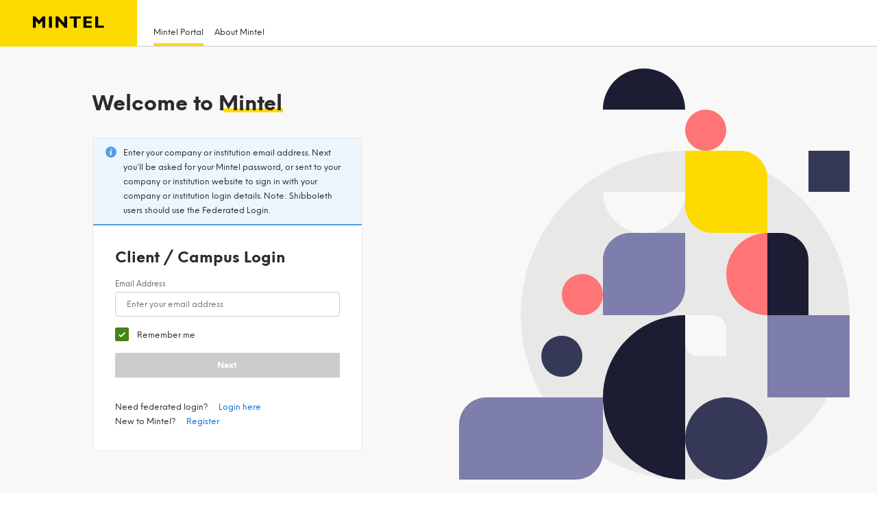

--- FILE ---
content_type: text/html; charset=utf-8
request_url: https://portal.mintel.com/portal/login?next=https%3A%2F%2Freports.mintel.com%2F%3Flogon%26start%3Dredirect%26args%3D%252Fhomepages%252Frps%252Flist_view%252F%253Fview%253D12%2526date_from%253D202207%2526sub_id%253D13879
body_size: 1535
content:
<!DOCTYPE HTML PUBLIC '-//W3C//DTD HTML 4.0 Strict//EN' 'http://www.w3.org/TR/REC-html40/strict.dtd'>

<!DOCTYPE HTML PUBLIC '-//W3C//DTD HTML 4.0 Strict//EN' 'http://www.w3.org/TR/REC-html40/strict.dtd'>















<input type="hidden" name="csrfmiddlewaretoken" value="Tg1xyzYju0PK5gYrPFJfN9bdrpdfHVcKEcUObAnk8O1pQ9aNn1YjCTMmBxSQ9mGO">

<html>
  <head>
    
    <title>Mintel Portal | Log in</title>
    <meta name='keywords' content='consumer research, market intelligence, independent research, leisure intelligence, food & drink, retail intelligence, finance intelligence, consumer publications, market analysis, chartered institute of marketing, american marketing association, ift, product pick ups, product retrieval, trade sampling, product samples, shelf surveys, retail audits, quality assurance, new product, product development, ingredients, npd, global, competitor monitoring, packaging, trends, gnpd, point of purchase, sales promotion, offers, incentives, point of sale, consumer packaged goods, institute of sales promotion, consultancy, news, tailored reports, desk research, trade interviews,information solutions'>
    <meta name='description' content='As a leading supplier of competitive media, product and consumer intelligence Mintel provides expert analysis on all aspects of consumers’ economic activity and accurate monitoring of global fmcg activity.'>
    <meta http-equiv='Content-Type' content='text/html; charset=utf-8'>
    <meta name='SKYPE_TOOLBAR' content='SKYPE_TOOLBAR_PARSER_COMPATIBLE'>
    <meta name="viewport" content="width=device-width, initial-scale=1">
    <meta name='robots' content='NONE,NOARCHIVE'>
    
    
<script defer="defer" src=/static/scripts/bundle.0ba718b6f297.js></script>

    
    
    
  </head>

  <body id='portal_page' class=''>
    
    <noscript>You need to enable Javascript or run this app.</noscript>
    <script id="react-input" type="application/json">{"step": "username", "fields": {"username": {"id": "id_username-username", "name": "username-username", "value": "", "hidden": false}, "remember": {"id": "id_username-remember", "name": "username-remember", "value": false, "hidden": false}, "current_step": {"id": "id_login_view-current_step", "name": "login_view-current_step", "value": "username", "hidden": true}, "csrf": {"name": "csrfmiddlewaretoken", "value": "HZGXXarpi4e65cgJMsEl2aLwb2Kw4SfQsVzeAbQqWSqLQ5s5kOTpRUmFlap7wjJU", "hidden": true}}, "errors": [], "info": ["loginInfo"], "forgotPasswordLink": "/portal/changepassword/", "fedLoginLink": "https://clients.mintel.com/shibboleth-discovery-service", "registerLink": "/portal/register/?next=https%3A//reports.mintel.com/%3Flogon%26start%3Dredirect%26args%3D/homepages/rps/list_view/%3Fview%3D12%26date_from%3D202207%26sub_id%3D13879", "backLink": "/portal/login", "component": "loginComponent"}</script>
    <div id="exReactPage"></div>
    
    <script>
      window.intercomSettings = JSON.parse('{\u0022app_id\u0022: \u0022ge9d772l\u0022, \u0022hide_default_launcher\u0022: false}');
      (function(){var w=window;var ic=w.Intercom;if(typeof ic==="function"){ic('reattach_activator');ic('update',w.intercomSettings);}else{var d=document;var i=function(){i.c(arguments);};i.q=[];i.c=function(args){i.q.push(args);};w.Intercom=i;var l=function(){var s=d.createElement('script');s.type='text/javascript';s.async=true;s.src='https://widget.intercom.io/widget/ge9d772l';var x=d.getElementsByTagName('script')[0];x.parentNode.insertBefore(s,x);};if(w.attachEvent){w.attachEvent('onload',l);}else{w.addEventListener('load',l,false);}}})();
    </script>



  </body>
</html>
